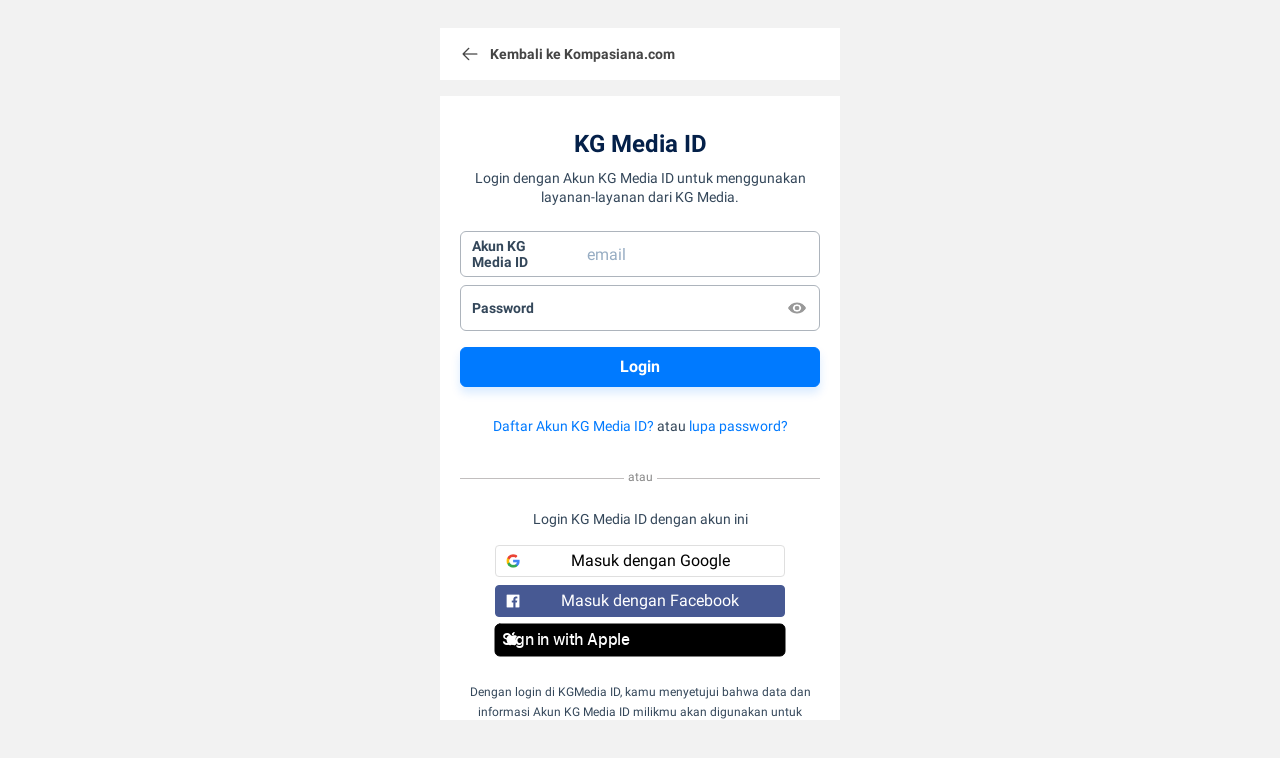

--- FILE ---
content_type: text/html; charset=UTF-8
request_url: https://account.kompasiana.com/login/a29tcGFzaWFuYQ==/aHR0cHM6Ly90aHIua29tcGFzaWFuYS5jb20vaW1hZ2Uvd2lqYXlhbGFicy82MjVkOWEyNmVmNjJmNjI3MDkzMGMyMDIvY2FtYXItb21qYXktaGFyaS1rZWVuYW0tYmVsYXMtcHVhc2E=
body_size: 36751
content:
<div class="container container-back">
    <a href="https://thr.kompasiana.com/image/wijayalabs/625d9a26ef62f6270930c202/camar-omjay-hari-keenam-belas-puasa" class="block-back">
        <span class="icon icon-back"><img src="https://asset.kompas.com/data/2020/widget/ssonew/asset/images/icon-back.png" alt="" width="20" height="20"></span>
        Kembali ke Kompasiana.com    </a>
</div>

<!DOCTYPE html>
<html lang="en">

<head>
			<!-- Google Tag Manager -->
		<script>
			(function(w, d, s, l, i) {
				w[l] = w[l] || [];
				w[l].push({
					'gtm.start': new Date().getTime(),
					event: 'gtm.js'
				});
				var f = d.getElementsByTagName(s)[0],
					j = d.createElement(s),
					dl = l != 'dataLayer' ? '&l=' + l : '';
				j.async = true;
				j.src =
					'https://www.googletagmanager.com/gtm.js?id=' + i + dl;
				f.parentNode.insertBefore(j, f);
			})(window, document, 'script', 'dataLayer', 'GTM-P7HQ38');
		</script>
		<!-- End Google Tag Manager -->
	
	<meta http-equiv="X-UA-Compatible" content="IE=edge,chrome=1">
	<meta name="viewport" content="width=device-width">
	<meta name="description" content="User login page" />

	<!-- url bar color theme -->
	<meta name="theme-color" content="#fff">
	<meta name="msapplication-navbutton-color" content="#fff">
	<meta name="apple-mobile-web-app-capable" content="yes">
	<meta name="apple-mobile-web-app-status-bar-style" content="black">
	<meta name="theme-color" content="#fff">
	<meta name="msapplication-navbutton-color" content="#fff">
	<meta name="apple-mobile-web-app-status-bar-style" content="#fff">

	<style type="text/css">
		div#appleid-signin {
			cursor: pointer;
		}

		.g_id_signin {
			display: none;
		}
	</style>

	<!-- icon -->
	<link rel="shortcut icon" href="https://asset.kompas.com/data/2020/widget/ssonew/asset/images/favicon.ico">

		<title>Login - KG Media ID</title>

	
	<!-- font -->
	<link rel="preload" href="https://fonts.gstatic.com/s/roboto/v19/KFOmCnqEu92Fr1Mu4mxKKTU1Kg.woff2" as="font" type="font/woff2" crossorigin="anonymous">
	<link rel="preload" href="https://fonts.gstatic.com/s/roboto/v19/KFOlCnqEu92Fr1MmWUlfBBc4AMP6lQ.woff2" as="font" type="font/woff2" crossorigin="anonymous">
	<style>
		@font-face {
			font-family: 'Roboto';
			font-display: swap;
			font-style: normal;
			font-weight: 400;
			src: local('Roboto'), local('Roboto-Regular'), url(https://fonts.gstatic.com/s/roboto/v19/KFOmCnqEu92Fr1Mu4mxKKTU1Kg.woff2) format('woff2');
			unicode-range: U+0000-00FF, U+0131, U+0152-0153, U+02BB-02BC, U+02C6, U+02DA, U+02DC, U+2000-206F, U+2074, U+20AC, U+2122, U+2191, U+2193, U+2212, U+2215, U+FEFF, U+FFFD;
		}

		@font-face {
			font-family: 'Roboto';
			font-display: swap;
			font-style: normal;
			font-weight: 700;
			src: local('Roboto Bold'), local('Roboto-Bold'), url(https://fonts.gstatic.com/s/roboto/v19/KFOlCnqEu92Fr1MmWUlfBBc4AMP6lQ.woff2) format('woff2');
			unicode-range: U+0000-00FF, U+0131, U+0152-0153, U+02BB-02BC, U+02C6, U+02DA, U+02DC, U+2000-206F, U+2074, U+20AC, U+2122, U+2191, U+2193, U+2212, U+2215, U+FEFF, U+FFFD;
		}
	</style>

	<link href="https://asset.kompas.com/data/2020/widget/ssonew/asset/css/style-m.min.css?v=12" rel="stylesheet" type="text/css">
	<!-- <link href="https://asset.kompas.com/data/2020/widget/ssonew/asset/css/style-m-dev.min.css?v=12" rel="stylesheet" type="text/css"> -->

	<meta name="google-signin-client_id" content="757762616873-vt140ml7alfp8ocoeqsnhjrsilugjnll.apps.googleusercontent.com">
</head>

<body>
			<!-- Google Tag Manager (noscript) -->
		<noscript><iframe src="https://www.googletagmanager.com/ns.html?id=GTM-P7HQ38" height="0" width="0" style="display:none;visibility:hidden"></iframe></noscript>
		<!-- End Google Tag Manager (noscript) -->
	
	<!-- layout -->
	<div class="container">
		
<script>
    window.googletag = window.googletag || { cmd: [] };
        window.googletag.cmd.push(function () {
            window.googletag.secureSignalProviders =
                window.googletag.secureSignalProviders || [];
            window.googletag.secureSignalProviders.clearAllCache();
    });
</script>


<div class="block-top">
    <h1 class="title">KG Media ID</h1>
    <p class="custom_text">Login dengan Akun KG Media ID untuk menggunakan layanan-layanan dari KG Media.</p>
</div>

<div class="block-middle">
    <div class="form-main">
        <form method="POST" action="https://account.kompasiana.com/signin" accept-charset="UTF-8"><input name="_token" type="hidden" value="LL7z4StvsA0XAWS6vn5MKkXeEduOxzf4et16sF1Q">
        <div class="form-row form-input">
            <label for="email">Akun KG<br>Media ID</label>
                        <input id="email" class="" placeholder="email" name="email" type="email">
        </div>
        <div class="form-row form-input">
            <label for="password">Password</label>
                        <input id="password" class=" js-viewTxt" placeholder="" name="password" type="password" value="">
            <button type="button" class="form-view icon-view js-view"><img src="https://asset.kompas.com/data/2020/widget/ssonew/asset/images/icon-view.png" alt="view"></button>
        </div>
        <input id="device" name="device" type="hidden" value="web_desktop">
        <input id="service" name="service" type="hidden" value="a29tcGFzaWFuYQ==">
        <input id="continue" name="continue" type="hidden" value="aHR0cHM6Ly90aHIua29tcGFzaWFuYS5jb20vaW1hZ2Uvd2lqYXlhbGFicy82MjVkOWEyNmVmNjJmNjI3MDkzMGMyMDIvY2FtYXItb21qYXktaGFyaS1rZWVuYW0tYmVsYXMtcHVhc2E=">
        <input id="continue_d" name="continue_d" type="hidden" value="https://thr.kompasiana.com/image/wijayalabs/625d9a26ef62f6270930c202/camar-omjay-hari-keenam-belas-puasa">
        <input id="utm_source" name="utm_source" type="hidden" value="">
        <input id="utm_medium" name="utm_medium" type="hidden" value="">
        <input id="utm_campaign" name="utm_campaign" type="hidden" value="">
        <hr>
                <div class="form-row">
            <input type="submit" value="Login" class="button -primary">
        </div>
        <div class="block-login">
            <p>
                                    <a href="https://account.kompasiana.com/register/a29tcGFzaWFuYQ==/aHR0cHM6Ly90aHIua29tcGFzaWFuYS5jb20vaW1hZ2Uvd2lqYXlhbGFicy82MjVkOWEyNmVmNjJmNjI3MDkzMGMyMDIvY2FtYXItb21qYXktaGFyaS1rZWVuYW0tYmVsYXMtcHVhc2E=">Daftar Akun KG Media ID?</a>
                                atau
                <a href="https://account.kompasiana.com/forgot-password">lupa password?</a>
            </p>
        </div>
        </form>

    </div>

    
    <div class="form-hr"><span>atau</span></div>

	
    <div class="form-sosmed">
        <div class="text-center">
            <p>Login KG Media ID dengan akun ini</p>
            <hr>
        </div>
        <div class="form-row">
                        <!-- <div id="g_id_onload"
				data-context="signin"
				data-ux_mode="popup"
                data-auto_select="true"
                data-state_cookie_domain="kompasiana.com"
				data-client_id="757762616873-vt140ml7alfp8ocoeqsnhjrsilugjnll.apps.googleusercontent.com"
				data-login_uri="https://account.kompasiana.com/social/user"
				data-provider="google"
				data-scope="public_profile,email,openid" 
				data-cancel_on_tap_outside="false" 
				data-service="a29tcGFzaWFuYQ==" 
				
				data-_token="LL7z4StvsA0XAWS6vn5MKkXeEduOxzf4et16sF1Q" 
				data-continue="aHR0cHM6Ly90aHIua29tcGFzaWFuYS5jb20vaW1hZ2Uvd2lqYXlhbGFicy82MjVkOWEyNmVmNjJmNjI3MDkzMGMyMDIvY2FtYXItb21qYXktaGFyaS1rZWVuYW0tYmVsYXMtcHVhc2E="
				data-utm_source=""
				data-utm_medium=""
				data-utm_campaign=""
				>
			</div>

			<div class="g_id_signin"
				data-type="standard"
				data-shape="rectangular"
				data-theme="outline"
				data-text="signin_with"
				data-size="medium"
				data-auto_prompt="true"
				data-locale="id"
				data-logo_alignment="left"
				data-width="360">
			</div> -->
            <div class="form-row">
                <button class="my-awesome-button button -theme-google" onclick="handleGoogleLogin()">
                    <span class="icon icon-google"><img src="https://asset.kompas.com/data/2020/widget/ssonew/asset/images/icon-google@2x.png" alt="google" onclick="handleGoogleLogin()"></span>
                    Masuk dengan Google
                </button>
                <button class="my-awesome-button button -theme-google" id="googleLgnBtn" style="display:none;"></button>
            </div>
        </div>
        <div class="form-row">
            <a href="javascript:void(0)" class="button -theme-facebook" id="facebook_login"><span class="icon icon-facebook"><img src="https://asset.kompas.com/data/2020/widget/ssonew/asset/images/icon-facebook@2x.png" alt="facebook"></span> Masuk dengan Facebook</a>
        </div>
        <!-- <div class="form-row">
				<a href="" class="button -theme-apple"><span class="icon icon-apple"><img src="https://asset.kompas.com/data/2020/widget/ssonew/asset/images/icon-apple@2x.png" alt="apple"></span> Masuk dengan Apple</a>
			</div> -->
        
        
        
        <div class="form-row">
            <div id="appleid-signin" class="signin-button" data-color="black" data-border="4" data-height="32" data-type="sign-in" data-mode="left-align" data-logo-size="medium"></div>
        </div>

        
    </div>

    <!-- <div id="g_id_onload" data-client_id="757762616873-vt140ml7alfp8ocoeqsnhjrsilugjnll.apps.googleusercontent.com" data-auto_select="true" data-state_cookie_domain="kompasiana.com" data-itp_support="true" data-login_uri="https://account.kompasiana.com/social/user" data-provider="google" data-scope="public_profile,email,openid" data-cancel_on_tap_outside="false" data-service="a29tcGFzaWFuYQ==" data-_token="LL7z4StvsA0XAWS6vn5MKkXeEduOxzf4et16sF1Q" data-continue="aHR0cHM6Ly90aHIua29tcGFzaWFuYS5jb20vaW1hZ2Uvd2lqYXlhbGFicy82MjVkOWEyNmVmNjJmNjI3MDkzMGMyMDIvY2FtYXItb21qYXktaGFyaS1rZWVuYW0tYmVsYXMtcHVhc2E=" data-utm_source="" data-utm_medium="" data-utm_campaign="">
    </div> -->
    <!-- data-callback="onSuccess" -->
        
</div>

<div class="block-footer">
    <div class="block-info"><span class="termcondition">Dengan login di KGMedia ID, kamu menyetujui bahwa data dan informasi Akun KG Media ID milikmu akan digunakan untuk memberikan layanan sesuai</span> <a href="https://www.kgmedia.id/legal-privacy-id" target="_blank">Kebijakan Data Pribadi KG Media</a> . </div>
    <div class="block-network">
        <p>Akun KG Media ID dapat digunakan di layanan-layanan berikut</p>
        <div class="network">
            <div class="network-item"><img src="https://asset.kompas.com/data/2020/widget/ssonew/asset/images/logo-kompascom.png?v=1" alt="Kompas.com"></div>
            <div class="network-item"><img src="https://asset.kompas.com/data/2020/widget/ssonew/asset/images/logo-grid.png?v=1" alt="Grid"></div>
            <div class="network-item"><img src="https://asset.kompas.com/data/2020/widget/ssonew/asset/images/logo-tribunnews.png?v=1" alt="Tribunnews"></div>
            <div class="network-item"><img src="https://asset.kompas.com/data/2020/widget/ssonew/asset/images/logo-kompastv.png?v=1" alt="Kompasc TV"></div>
            <div class="network-item"><img src="https://asset.kompas.com/data/2020/widget/ssonew/asset/images/logo-kompasiana.png?v=1" alt="Kompasiana"></div>
            <div class="network-item"><img src="https://asset.kompas.com/data/2020/widget/ssonew/asset/images/logo-sonora.png?v=1" alt="Sonora"></div>
            <div class="network-item"><img src="https://asset.kompas.com/data/2020/widget/ssonew/asset/images/logo-motorplus.png?v=1" alt="Motorplus"></div>
            <div class="network-item"><img src="https://asset.kompas.com/data/2020/widget/ssonew/asset/images/logo-gridoto.png?v=1" alt="Gridoto"></div>
            <div class="network-item"><img src="https://asset.kompas.com/data/2020/widget/ssonew/asset/images/logo-bolasport.png?v=1" alt="Bolasport"></div>
        </div>
    </div>
</div>

<script>
    const al = 0;
    if(al){
        setTimeout(function() {
            window.location.href = 'https://thr.kompasiana.com/image/wijayalabs/625d9a26ef62f6270930c202/camar-omjay-hari-keenam-belas-puasa';
        }, 2000);
    }
</script>
	</div>

	<script type="text/javascript" src="https://asset.kompas.com/data/2020/widget/ssonew/asset/js/main.min.js?v=1"></script>
	<script type="text/javascript" src="https://asset.kompas.com/data/2020/widget/ssonew/asset/js/sideload.min.js?v=2"></script>
	<script type="text/javascript" src="https://asset.kompas.com/data/2020/widget/ssonew/asset/js/ssouser.min.js"></script>
	<script type="text/javascript">
		window.jQuery || document.write("<script src='https://asset.kompas.com/data/2020/widget/ssonew/asset/js/jquery.js'>" + "<" + "/script>");
	</script>
	<script src='https://www.google.com/recaptcha/api.js'></script>

		<script src="https://accounts.google.com/gsi/client"  async defer></script>

	<script type="text/javascript">
		var sso_url = "https://" + window.location.hostname + "/";
	</script>

	<script type="text/javascript">
		if ('ontouchstart' in document.documentElement) document.write("<script src='https://asset.kompas.com/data/2020/widget/ssonew/asset/js/jquery.mobile.custom.js'>" + "<" + "/script>");
	</script>

	<script>
		function setCookieAL3(name, value, time) {
			var expires = "";
			var domain = document.domain.split('.').reverse().splice(0, 2).reverse().join('.');
			if (time) {
				var date = new Date();
				date.setTime(date.getTime() + time);
				expires = "; expires=" + date.toUTCString();
			}
			document.cookie = name + "=" + (value || "") + expires + "; domain=." + domain + "; path=/; SameSite=None; Secure";
		}

		const avail = ["plus-staging.kompas.com", "plus.kompas.com", "vik-staging.kompas.com"];
		let cont_url = $("#continue_d").val();

		if (cont_url != undefined) {
			cont_url = cont_url.split("/")[2];
		}

		let ch_ot = 1;

		var url = new URL(window.location.href);
		var get_l = url.searchParams.get("l");
		get_l = (get_l !== null && get_l == "c") ? false : true;

		var ch_fcm = getCookie('ch_fcm');
		if (get_l == false) {
			if (ch_fcm == null) {
				setCookieAL3('ch_fcm', 'false', 2 * 60 * 60 * 1000);
			}
		} else {
			if (ch_fcm !== null) {
				get_l = false;
			}
		}

		function handleCredentialResponse(response) {

			service = $("#service").val();
			continue_url = $("#continue").val();
			utm_source = $("#utm_source").val();
			utm_medium = $("#utm_medium").val();
			utm_campaign = $("#utm_campaign").val();

			// $.ajaxSetup({
			// 	headers: {
			// 		'X-CSRF-TOKEN': $('meta[name="csrf-token"]').attr('content')
			// 	}
			// });

			// if(avail.includes(cont_url)){
			// 	param_google = {
			// 		provider:'google',
			// 		domain:"kompasiana.com",
			// 		credential: response.access_token,
			// 		'service': service,
			// 		'continue': continue_url,
			// 		'utm_source': utm_source,
			// 		'utm_medium': utm_medium,
			// 		'utm_campaign': utm_campaign,
			// 		'at' : true
			// 	};
			// } else{
			// 	param_google = {
			// 		provider:'google',
			// 		domain:"kompasiana.com",
			// 		credential: response.credential,
			// 		'service': service,
			// 		'continue': continue_url,
			// 		'utm_source': utm_source,
			// 		'utm_medium': utm_medium,
			// 		'utm_campaign': utm_campaign
			// 	};
			// }

			// $.ajax({
			//     type: "POST",
			//     url: sso_url + 'social/without-redirect',
			// 	data: param_google,
			//     dataType: "json",
			//     success: function(result){

			//     	create_sso_cookie(result);

			//     }
			// });

			if (avail.includes(cont_url)) {
				$.redirect(sso_url + 'social/user', {
					provider: 'google',
					credential: response.access_token,
					'service': service,
					'continue': continue_url,
					'utm_source': utm_source,
					'utm_medium': utm_medium,
					'utm_campaign': utm_campaign,
					'at': true
				});
			} else {
				$.redirect(sso_url + 'social/user', {
					provider: 'google',
					credential: response.credential,
					'service': service,
					'continue': continue_url,
					'utm_source': utm_source,
					'utm_medium': utm_medium,
					'utm_campaign': utm_campaign
				});
			}
		}

		if (avail.includes(cont_url)) {
			var client;
			var access_token;

			ch_ot = 0;

			function initClient() {
				client = google.accounts.oauth2.initTokenClient({
					client_id: "757762616873-vt140ml7alfp8ocoeqsnhjrsilugjnll.apps.googleusercontent.com",
					scope: 'https://www.googleapis.com/auth/userinfo.email https://www.googleapis.com/auth/userinfo.profile',
					auto_select: get_l,
					cancel_on_tap_outside: false,
					_token: "LL7z4StvsA0XAWS6vn5MKkXeEduOxzf4et16sF1Q",
					state_cookie_domain: "kompasiana.com",
					callback: handleCredentialResponse,
					ux_mode: 'popup',
					use_fedcm_for_button: true,
					use_fedcm_for_prompt: true
					// callback: (tokenResponse) => {
					// 	access_token = tokenResponse.access_token;

					// },
				});
			}
		}

		window.onload = function() {
			google.accounts.id.initialize({
				client_id: "757762616873-vt140ml7alfp8ocoeqsnhjrsilugjnll.apps.googleusercontent.com",
				callback: handleCredentialResponse,
				auto_select: get_l,
				cancel_on_tap_outside: false,
				_token: "LL7z4StvsA0XAWS6vn5MKkXeEduOxzf4et16sF1Q",
				state_cookie_domain: "kompasiana.com",
				ux_mode: 'popup',
				use_fedcm_for_button: true,
				use_fedcm_for_prompt: true
			});

			var pathArray = window.location.pathname.split('/');

			if (document.cookie.indexOf('XKMPSS=') == -1 && ch_ot == 1 && (pathArray[1] == "login")) {
				google.accounts.id.prompt(); // also display the One Tap dialog
			}

			google.accounts.id.renderButton(document.getElementById("googleLgnBtn"), {
				theme: 'outline',
				size: 'large',
				click_listener: onClickHandler
			});

			function onClickHandler() {
				console.log("Sign in with Google button clicked...")
			}
		}

		function handleGoogleLogin() {
			if (avail.includes(cont_url)) {
				client.requestAccessToken();
			} else {
				document.querySelector('#googleLgnBtn div div div').click();
			}
		}

		function ssoLogout(revoke) {

			google.accounts.id.disableAutoSelect();

			delete_cookie('kmp_uid');
			delete_cookie('kmp_lgn');
			delete_cookie('kmps_usrid');
			delete_cookie('ukid');
			delete_cookie('kmp_nm');
			delete_cookie('lgn_w', );
			delete_cookie('XKMPSS');
			window.location.reload()

		}
	</script>

	<script>
		function getCookie(name) {
			var dc = document.cookie;
			var prefix = name + "=";
			var begin = dc.indexOf("; " + prefix);
			if (begin == -1) {
				begin = dc.indexOf(prefix);
				if (begin != 0) return null;
			} else {
				begin += 2;
				var end = document.cookie.indexOf(";", begin);
				if (end == -1) {
					end = dc.length;
				}
			}
			return decodeURI(dc.substring(begin + prefix.length, end));
		}

		function setCookieAL(name, value, days) {
			var expires = "";
			var domain = document.domain;
			if (days) {
				var date = new Date();
				date.setTime(date.getTime() + (days * 24 * 60 * 60 * 1000));
				expires = "; expires=" + date.toUTCString();
			}
			document.cookie = name + "=" + (value || "") + expires + "; path=/; SameSite=None; Secure";
		}

		function setCookieAL2(name, value, days) {
			var expires = "";
			var domain = document.domain.split('.').reverse().splice(0, 2).reverse().join('.');
			if (days) {
				var date = new Date();
				date.setTime(date.getTime() + (days * 24 * 60 * 60 * 1000));
				expires = "; expires=" + date.toUTCString();
			}
			document.cookie = name + "=" + (value || "") + expires + "; domain=." + domain + "; path=/; SameSite=None; Secure";
		}

		function delete_cookie(name) {
			var expires = "";
			var domain = document.domain;
			var value = 'empty';
			var date = new Date();
			date.setTime(date.getTime() + (1 * 1000));
			expires = "; expires=Thu, 01 Jan 1970 00:00:00 GMT";
			// Expires=Thu, 01 Jan 1970 00:00:01 GMT;'
			document.cookie = name + "=" + (value || "") + expires + "; path=/; SameSite=None; Secure";
		}

		delete_cookie('g_state');

		var url = new URL(window.location.href);
		var l = url.searchParams.get("l");
		if (l == "c") {
			var date = new Date();
			set_get_g_state = JSON.parse('{"i_l":0, "i_t":' + date.setTime(date.getTime() + (2 * 24 * 60 * 60 * 1000)) + '}');
			// setCookieAL('g_state', JSON.stringify(set_get_g_state), 180);
			setCookieAL2('g_state', JSON.stringify(set_get_g_state), 180);
		}

		if (getCookie('g_state')) {
			var get_g_state = JSON.parse(getCookie('g_state'));
			var result_g_state = {};

			$.each(get_g_state, function(index, value) {
				if (index == "i_p" || index == "i_t") {
					diff = Math.floor((value - Date.now()) / 1000);
					if (diff > (2 * 24 * 60 * 60 * 1000)) {
						value = (Date.now() + (2 * 24 * 60 * 60 * 1000));
					}
				}
				result_g_state[index] = value;
			});
			// setCookieAL('g_state', JSON.stringify(result_g_state), 180);
			setCookieAL2('g_state', JSON.stringify(result_g_state), 180);
		}
	</script>

	<!-- inline scripts related to this page -->
	<script type="text/javascript">
		// const button = document.getElementById('signout_button');
		// 	button.onclick = () => {
		// 		google.accounts.id.disableAutoSelect();
		// }

		jQuery(function($) {
			$(document).on('click', '.toolbar a[data-target]', function(e) {
				e.preventDefault();
				var target = $(this).data('target');
				$('.widget-box.visible').removeClass('visible'); //hide others
				$(target).addClass('visible'); //show target
			});

			//js for term
			$('.close-btn').click(function(event) {
				$('.box-in').hide();
			});

			$('#setting_pass').click(function(e) {
				e.preventDefault();
				$('#messages').show();
				$('#home').hide();
				$('.li1').removeClass('active');
				$('.li2').addClass('active');
			});

			$('#setting_profile').click(function(e) {
				e.preventDefault();
				$('#messages').hide();
				$('#home').show();
				$('.li2').removeClass('active');
				$('.li1').addClass('active');
			});
		});

		$(document).ready(function() {
			function setCookie(cname, cvalue, exdays) {
				var d = new Date();
				d.setTime(d.getTime() + (exdays * 24 * 60 * 60 * 1000));
				var expires = "expires=" + d.toUTCString();
				document.cookie = cname + "=" + cvalue + ";" + expires + ";path=/";
			}

			function getCookie(name) {
				var dc = document.cookie;
				var prefix = name + "=";
				var begin = dc.indexOf("; " + prefix);
				if (begin == -1) {
					begin = dc.indexOf(prefix);
					if (begin != 0) return null;
				} else {
					begin += 2;
					var end = document.cookie.indexOf(";", begin);
					if (end == -1) {
						end = dc.length;
					}
				}
				return decodeURI(dc.substring(begin + prefix.length, end));
			}
		});
	</script>

	<!-- DOM UNTUK PROVINSI DAN KOTA -->
	
	<script src="https://cdn.myopenpass.com/openpass-js-sdk/v4/openpass-js-sdk.min.js"></script>
	<script type="text/javascript">
		window.addEventListener("DOMContentLoaded", async () => {

			const openPassClient = new openpass.OpenPassClient({
				clientId: "a162fd8860824dc4b7bab62db6866ee2"
			});

			openPassClient.renderSignInButton({
				parentContainerElementId: "button-openpass",
				authenticationMode: "popup",
				redirectUrl: sso_url + "auth/openpass",
				text: "signin_with",
				shapeVariant: "rectangle",
				size: 'medium',
				popupSuccessCallback: (response) => {
					// access the user's email address from the response
					// console.log(response);
					// console.log(response.idToken.email);

					param_openpass = {
						'provider': 'openpass',
						'credential': response.accessToken,
						'service': service,
						'domain': "kompasiana.com",
						'continue': continue_url,
						'utm_source': utm_source,
						'utm_medium': utm_medium,
						'utm_campaign': utm_campaign
					};

					$.ajax({
						type: "POST",
						url: sso_url + 'social/without-redirect',
						data: param_openpass,
						dataType: "json",
						success: function(result) {

							setCookieAL2('kmp_uid', result.data.token, result.data.expire_at);
							setCookieAL2('kmp_lgn', 'kompas', result.data.expire_at);
							setCookieAL2('kmps_usrid', result.data.mykompas_id, result.data.expire_at);
							setCookieAL2('ukid', result.data.old_mykompas_id, result.data.expire_at);
							setCookieAL2('kmp_nm', result.data.fullname, result.data.expire_at);
							setCookieAL2('first_name', result.data.first_name, result.data.expire_at);
							setCookieAL2('kmp_pp', result.data.progress, result.data.expire_at);
							setCookieAL2('lgn_w', result.data.login_with, result.data.expire_at);
							setCookieAL2('XKMPSS', result.data.XKMPSS, result.data.expire_at);


							window.location.href = "?lgn_method=openpass";

						}
					});

					// and then redirect the user back to the original content.
					// window.location = signInResponse.originatingUri;
				},
				popupFailedCallback: (error) => {
					// log the error
					console.error(JSON.stringify(error));

					// Decide what to do if the sign-in fails (for example, the user closes the popup before authenticating):
					// window.location = "/login";
				}
			});

			var element = document.getElementsByClassName('op-js-sdk-siwopb__logo-medium')[0];
			element.style.position = "absolute";
			element.style.left = "10px";

			var element = document.getElementsByClassName('op-js-sdk-siwopb__inner')[0];
			console.log(element.lastChild);
		});
	</script>

	<script type="text/javascript" src="https://appleid.cdn-apple.com/appleauth/static/jsapi/appleid/1/en_US/appleid.auth.js"></script>
	<script type="text/javascript">
		service = $("#service").val();
		continue_url = $("#continue").val();
		utm_source = $("#utm_source").val();
		utm_medium = $("#utm_medium").val();
		utm_campaign = $("#utm_campaign").val();
		var state = 'appleid&' + service + '&' + continue_url + '&' + utm_source + '&' + utm_medium + '&' + utm_campaign;

		AppleID.auth.init({
			// clientId : 'test.login.appleid',
			clientId: 'com.kompas.sso',
			scope: 'name email',
			redirectURI: sso_url + 'social/user',
			// redirectURI: sso_url + 'login-apple-id',
			state: state,
			usePopup: true
		});

		// Listen for authorization success.
		document.addEventListener('AppleIDSignInOnSuccess', (event) => {

			service = $("#service").val();
			continue_url = $("#continue").val();
			utm_source = $("#utm_source").val();
			utm_medium = $("#utm_medium").val();
			utm_campaign = $("#utm_campaign").val();

			id_token = event.detail.authorization.id_token;
			try {
				user = JSON.stringify(event.detail.user)
			} catch {
				user = JSON.stringify({});
			}

			// console.log(event);
			// console.log(event.detail.user);
			// console.log(event.detail.data);
			// console.log(user);

			// return false;

			// $.ajaxSetup({
			// 	headers: {
			// 		'X-CSRF-TOKEN': $('meta[name="csrf-token"]').attr('content')
			// 	}
			// });

			// param_google = {
			// 	provider:'appleid',
			// 	'service': service,
			// 	'user': user,
			// 	'continue': continue_url,
			// 	'utm_source': utm_source,
			// 	'utm_medium': utm_medium,
			// 	'utm_campaign': utm_campaign,
			// 	'id_token': id_token,
			// };

			// $.ajax({
			//     type: "POST",
			//     url: sso_url + 'social/without-redirect',
			// 	data: param_google,
			//     dataType: "json",
			//     success: function(result){

			// 		create_sso_cookie(result);

			//     }
			// });

			$.redirect(sso_url + 'social/user', {
				provider: 'appleid',
				'service': service,
				'user': user,
				'continue': continue_url,
				'utm_source': utm_source,
				'utm_medium': utm_medium,
				'utm_campaign': utm_campaign,
				'id_token': id_token
			});

			// Handle successful response.

		});

		// Listen for authorization failures.
		document.addEventListener('AppleIDSignInOnFailure', (event) => {
			// Handle error.
			console.log(event);
			console.log(event.detail.error);
		});
	</script>

	<script src="https://apis.google.com/js/platform.js?onload=onLoadGoogleCallback" async defer></script>
	<script>
		var fbE = document.getElementById("facebook_login");
		if (fbE) {
			document.getElementById('facebook_login').addEventListener('click', function() {
				//do the login
				FB.login((response) => {
					if (response.authResponse) {
						//user just authorized your app
						// document.getElementById('loginBtn').style.display = 'none';
						getFbUserData();
					}
				}, {
					scope: 'email,public_profile',
					return_scopes: true
				});
				// FB.login(statusChangeCallback, {scope: 'email,public_profile', return_scopes: true});
			}, false);
		}

		function checkLoginState() {
			FB.getLoginStatus(function(response) {
				// statusChangeCallback(response);
				getFbUserData();
			});
		}

		// Fetch the user profile data from facebook
		function getFbUserData() {
			var access_token = FB.getAuthResponse()['accessToken'];

			// alert(access_token);
			FB.api('/me', {
					locale: 'en_US',
					fields: 'id,name,first_name,last_name,email,link,gender,picture'
				},
				function(response) {
					saveUserData(response, access_token);
				});
		}

		function saveUserData(userData, access_token) {
			service = $("#service").val();
			continue_url = $("#continue").val();
			// console.log(JSON.stringify(userData));

			utm_source = $("#utm_source").val();
			utm_medium = $("#utm_medium").val();
			utm_campaign = $("#utm_campaign").val();

			// $.ajaxSetup({
			// 	headers: {
			// 		'X-CSRF-TOKEN': $('meta[name="csrf-token"]').attr('content')
			// 	}
			// });

			// param_google = {
			// 	provider:'facebook',
			// 	user: JSON.stringify(userData),
			// 	'service': service,
			// 	'continue': continue_url,
			// 	'utm_source': utm_source,
			// 	'utm_medium': utm_medium,
			// 	'utm_campaign': utm_campaign,
			// 	'id_token': access_token,
			// };

			// $.ajax({
			//     type: "POST",
			//     url: sso_url + 'social/without-redirect',
			// 	data: param_google,
			//     dataType: "json",
			//     success: function(result){

			// create_sso_cookie(result);

			//     }
			// });

			$.redirect(sso_url + 'social/user', {
				provider: 'facebook',
				user: JSON.stringify(userData),
				'service': service,
				'continue': continue_url,
				'id_token': access_token
			});
		}

		window.fbAsyncInit = function() {
			FB.init({
				// appId      : '324557847592228',
				// appId: '962955570527086',
				appId: '1992979944908626',
				cookie: true, // enable cookies to allow the server to access
				xfbml: true, // parse social plugins on this page
				version: 'v2.8' // use graph api version 2.8
			});
		};

		(function(d, s, id) {
			var js, fjs = d.getElementsByTagName(s)[0];
			if (d.getElementById(id)) return;
			js = d.createElement(s);
			js.id = id;
			js.src = "https://connect.facebook.net/en_US/sdk.js";
			fjs.parentNode.insertBefore(js, fjs);
		}(document, 'script', 'facebook-jssdk'));
	</script>

	<script src="https://apis.google.com/js/client:plusone.js" type="application/javascript"></script>
	<script>
		function onLoadGoogleCallback() {
			gapi.load('auth2', function() {
				auth2 = gapi.auth2.init({
					client_id: '757762616873-vt140ml7alfp8ocoeqsnhjrsilugjnll.apps.googleusercontent.com',
					cookiepolicy: 'single_host_origin',
					scope: 'profile email'
				});

				auth2.attachClickHandler(element, {},
					function(googleUser) {
						// Retrieve the Google account data
						gapi.client.load('oauth2', 'v2', function() {
							var request = gapi.client.oauth2.userinfo.get({
								'userId': 'me'
							});
							request.execute(function(resp) {
								gapi.auth2.getAuthInstance().signOut();
								gapi.auth2.getAuthInstance().disconnect();
								var id_token = googleUser.getAuthResponse().id_token;
								service = $("#service").val();
								continue_url = $("#continue").val();
								utm_source = $("#utm_source").val();
								utm_medium = $("#utm_medium").val();
								utm_campaign = $("#utm_campaign").val();

								// $.ajaxSetup({
								// 	headers: {
								// 		'X-CSRF-TOKEN': $('meta[name="csrf-token"]').attr('content')
								// 	}
								// });

								// param_google = {
								// 	provider:'google',
								// 	user: JSON.stringify(resp),
								// 	domain:"kompasiana.com",
								// 	'service': service,
								// 	'continue': continue_url,
								// 	'utm_source': utm_source,
								// 	'utm_medium': utm_medium,
								// 	'utm_campaign': utm_campaign,
								// 	'id_token': id_token,
								// };

								// $.ajax({
								//     type: "POST",
								//     url: sso_url + 'social/without-redirect',
								// 	data: param_google,
								//     dataType: "json",
								//     success: function(result){

								//     	create_sso_cookie(result);

								//     }
								// });

								$.redirect(sso_url + 'social/user', {
									provider: 'google',
									user: JSON.stringify(resp),
									'service': service,
									'continue': continue_url,
									'utm_source': utm_source,
									'utm_medium': utm_medium,
									'utm_campaign': utm_campaign,
									'id_token': id_token
								});
							});
						});
					}
				);
			});

			element = document.getElementById('google_login');
		}
		// Render Google Sign-in button
		function renderButton() {
			gapi.signin2.render('gSignIn', {
				'scope': 'profile email',
				'width': 300,
				'height': 40,
				'longtitle': true,
				'theme': 'dark',
				'onsuccess': onSuccess,
				'onfailure': onFailure
			});
		}

		// Sign-in success callback
		function onSuccess(googleUser) {
			// Retrieve the Google account data
			gapi.client.load('oauth2', 'v2', function() {
				var request = gapi.client.oauth2.userinfo.get({
					'userId': 'me'
				});
				request.execute(function(resp) {
					gapi.auth2.getAuthInstance().signOut();
					gapi.auth2.getAuthInstance().disconnect();
					// alert('1');
					service = $("#service").val();
					continue_url = $("#continue").val();
					utm_source = $("#utm_source").val();
					utm_medium = $("#utm_medium").val();
					utm_campaign = $("#utm_campaign").val();

					// $.ajaxSetup({
					// 	headers: {
					// 		'X-CSRF-TOKEN': $('meta[name="csrf-token"]').attr('content')
					// 	}
					// });

					// param_google = {
					// 	provider:'google',
					// 	user: JSON.stringify(resp),
					// 	domain:"kompasiana.com",
					// 	'service': service,
					// 	'continue': continue_url,
					// 	'utm_source': utm_source,
					// 	'utm_medium': utm_medium,
					// 	'utm_campaign': utm_campaign,
					// };

					// $.ajax({
					//     type: "POST",
					//     url: sso_url + 'social/without-redirect',
					// 	data: param_google,
					//     dataType: "json",
					//     success: function(result){

					// 		create_sso_cookie(result);

					//     }
					// });

					$.redirect(sso_url + 'social/user', {
						provider: 'google',
						user: JSON.stringify(resp),
						'service': service,
						'continue': continue_url,
						'utm_source': utm_source,
						'utm_medium': utm_medium,
						'utm_campaign': utm_campaign
					});
				});
			});
		}

		// Sign-in failure callback
		function onFailure(error) {
			alert("Terjadi kesalahan. Coba beberapa saat lagi.");
		}

		// Sign out the user
		function signOut() {
			var auth2 = gapi.auth2.getAuthInstance();
			auth2.signOut().then(function() {
				document.getElementsByClassName("userContent")[0].innerHTML = '';
				document.getElementsByClassName("userContent")[0].style.display = "none";
				document.getElementById("gSignIn").style.display = "block";
			});

			auth2.disconnect();
		}
		window.onbeforeunload = function(e) {
			if (gapi.auth2.getAuthInstance() != "") {
				gapi.auth2.getAuthInstance().signOut();
			}
		};

		function create_sso_cookie(result) {

			// setCookieAL2('kmp_uid',result.data.token,result.data.expire_at);
			// setCookieAL2('kmp_lgn','kompas',result.data.expire_at);
			// setCookieAL2('kmps_usrid',result.data.mykompas_id,result.data.expire_at);
			// setCookieAL2('ukid',result.data.old_mykompas_id,result.data.expire_at);
			// setCookieAL2('kmp_nm',result.data.fullname,result.data.expire_at);
			// setCookieAL2('first_name',result.data.first_name,result.data.expire_at);
			// setCookieAL2('kmp_pp',result.data.progress,result.data.expire_at);
			// setCookieAL2('lgn_w',result.data.login_with,result.data.expire_at);
			// setCookieAL2('XKMPSS',result.data.XKMPSS,result.data.expire_at);

			var hit_cookie_publisher = '<img src="' + result.data.endpoint_login + '" style="display:none"><img src="' + result.data.endpoint_acc_flow + '" style="display:none">';
			document.getElementsByTagName("body")[0].insertAdjacentHTML("beforeend", hit_cookie_publisher)

			var cek_cookie = setInterval(function() {
				var sso_login = getCookie("XKMPSS");
				if (sso_login) {
					clearInterval(cek_cookie);
					window.location.reload();
				}
			}, 200);

		}
	</script>
	<script src="https://cdn.jsdelivr.net/npm/jquery.redirect@1.1.1/jquery.redirect.min.js"></script>
	
	
	<script type="text/javascript" src="https://assets.kompas.com/data/2023/sso/js/sdk-cookie-consent-v2.js"></script>
	<!-- <script type="text/javascript" src="https://assets.kompas.com/data/2023/sso/js/cookie-consent-sdk.js"></script> -->

</body>

</html>
